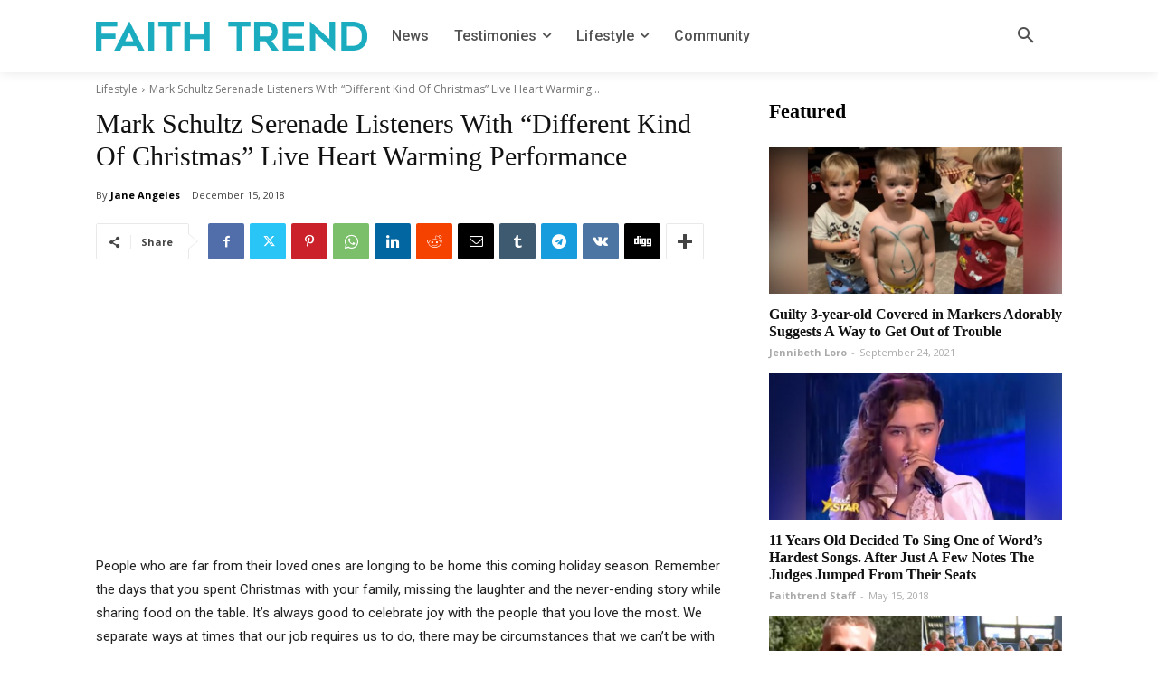

--- FILE ---
content_type: text/html; charset=utf-8
request_url: https://www.google.com/recaptcha/api2/aframe
body_size: 265
content:
<!DOCTYPE HTML><html><head><meta http-equiv="content-type" content="text/html; charset=UTF-8"></head><body><script nonce="sD-5ol0SG5A4z0zha4jing">/** Anti-fraud and anti-abuse applications only. See google.com/recaptcha */ try{var clients={'sodar':'https://pagead2.googlesyndication.com/pagead/sodar?'};window.addEventListener("message",function(a){try{if(a.source===window.parent){var b=JSON.parse(a.data);var c=clients[b['id']];if(c){var d=document.createElement('img');d.src=c+b['params']+'&rc='+(localStorage.getItem("rc::a")?sessionStorage.getItem("rc::b"):"");window.document.body.appendChild(d);sessionStorage.setItem("rc::e",parseInt(sessionStorage.getItem("rc::e")||0)+1);localStorage.setItem("rc::h",'1768855115451');}}}catch(b){}});window.parent.postMessage("_grecaptcha_ready", "*");}catch(b){}</script></body></html>